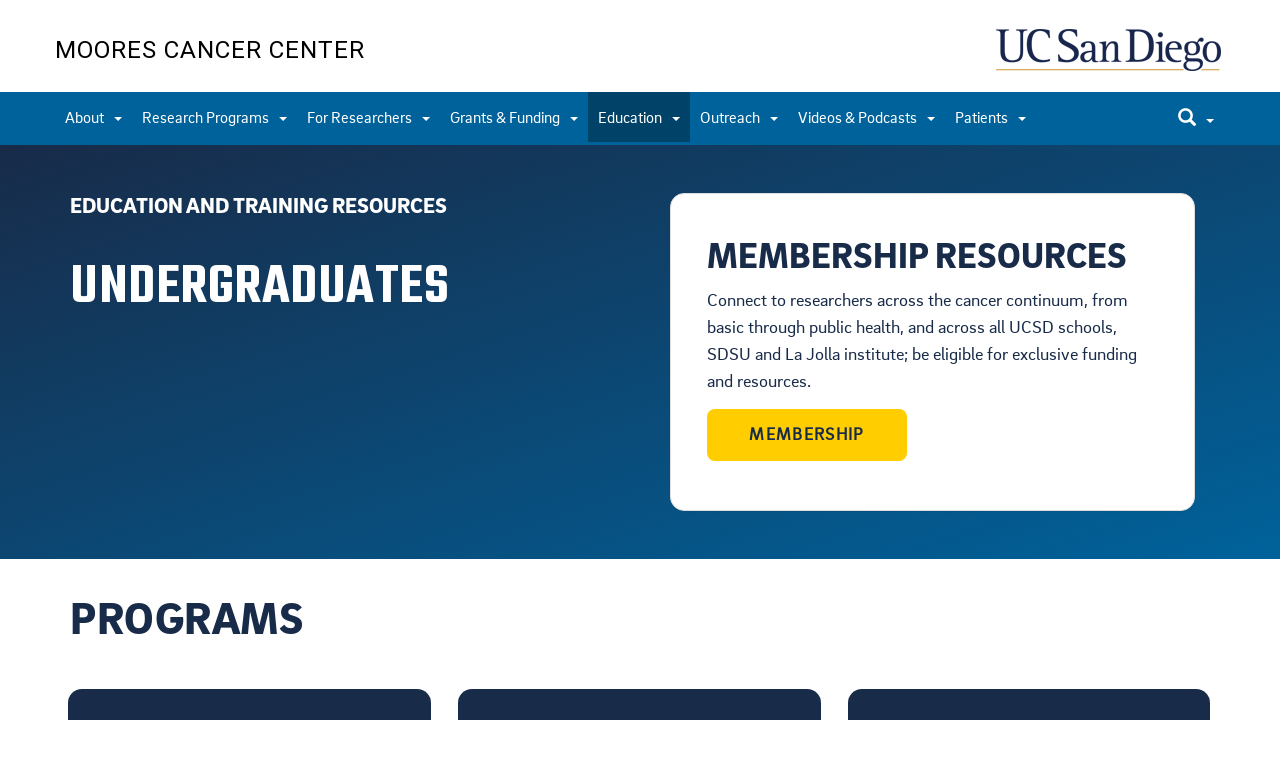

--- FILE ---
content_type: text/html; charset=UTF-8
request_url: https://moorescancercenter.ucsd.edu/education/undergraduate.html
body_size: 67560
content:
<!DOCTYPE html>
<html xmlns="https://www.w3.org/1999/xhtml" class="no-js" lang="en-US">
	<head>
		



 



    <meta charset="utf-8"/>
    <meta content="IE=edge" http-equiv="X-UA-Compatible"/>
    <meta content="initial-scale=1.0" name="viewport"/>
    <meta content="7MiYjX2ZghMOWvtKRWlar--c6mD2ose5EcbQFQ6szFA" name="google-site-verification"/>
    
    <title>Undergraduates</title>
    <meta content="University of California, San Diego" name="ORGANIZATION"/>
    <meta content="index,follow,noarchive" name="robots"/>
    <meta content="Moores-Cancer-Center" name="SITE"/>
    <meta content="Undergraduates" name="PAGETITLE"/>
    <meta content="Education programs at Moores Cancer Center for Undergraduates" name="DESCRIPTION"/>
    <meta content="706d306f0aaf69f504c6fac0d6139b32" name="id"/>

   
    


    

		








 




<link href="//cdn.ucsd.edu/cms/decorator-5/styles/bootstrap.min.css" rel="stylesheet"/>
<link href="//cdn.ucsd.edu/cms/decorator-5/styles/base.min.css" rel="stylesheet"/>


        
        
        <link href="//cdn.ucsd.edu/cms/decorator-5/styles/homepage.css" rel="stylesheet"/>
        
    
    



<!-- Site-specific CSS files -->
            <link href="../_resources/css/site-specific.css" media="all" rel="stylesheet" type="text/css"/>
    
    
        
                
                            
<!-- Other CSS files -->
<!--[if lt IE 9]>
<link rel="stylesheet" href="https://cdn.ucsd.edu/cms/decorator-5/styles/ie-support.css" />
<![endif]-->

<!-- Other JS files -->


<script src="https://cdn.ucsd.edu/cms/decorator-5/scripts/modernizr.min.js"></script>


        
    
    


<!-- Site-specific javascript files -->


    

<!--[if lt IE 9]>
<script src="https://cdn.ucsd.edu/cms/decorator-5/scripts/respond.min.js"></script>
<link href="https://cdn.ucsd.edu/cms/decorator-5/scripts/cross-domain/respond-proxy.html" id="respond-proxy" rel="respond-proxy" />
<link href="/_resources/cross-domain/respond.proxy.gif" id="respond-redirect" rel="respond-redirect" />
<script src="/_resources/cross-domain/respond.proxy.js"></script>
<![endif]-->


	</head>
	<body>
        	        
		<header class="layout-header">
			<a class="sr-only skip-to-main" href="#main-content" tabindex="1">Skip to main content</a>
			<div id="uc-emergency"></div>
			<!-- title section -->
			<section aria-label="Site Name" class="layout-title">
				<div class="layout-container container">
					




<a class="title-header title-header-large" href="/">
            Moores Cancer Center
    </a>
    
<a class="title-header title-header-short" href="/">
            Moores Cancer Center
    </a>

    <a class="title-logo" href="http://www.ucsd.edu">UC San Diego</a>



				</div>
			</section>
		</header>
		
		<div class="navmenu navmenu-default navmenu-fixed-left offcanvas" style="">
		






<ul class="nav navbar-nav navbar-right msearch">
		    <li>
			    <div class="search">
		            <button aria-label="search" class="search-toggle btn-default">
		                <span class="glyphicon glyphicon-search"></span> <span class="caret"></span>
		            </button>

		            <div class="search-content" id="search-m">

                        <form action="/search/index.html" method="get">
                            <label for="search-scope" style="display:none;">Search</label>
                            <select class="search-scope" id="search-scope-m" name="search-scope">
                                                                    <option selected="selected" value="moores-cancer-center">This Site</option>
                                                                <option value="default_collection">All UCSD Sites</option>
                                <option value="faculty-staff">Faculty/Staff</option>
                            </select>
                        
                            <div class="input-group">
                                <label for="q-m" style="display:none;">Search Term</label>
                                <input autofocus="autofocus" class="form-control search-term" id="q-m" name="search-term-m" placeholder="Search..." type="search"/>
                            </div>
                            <input class="sr-only" type="submit" value="Submit"/>
                        </form>

                    </div>
        </div>
    </li>
</ul>










  
<button aria-controls="navbar" class="navbar-toggle sr-only" data-canvas="body" data-target=".navmenu" data-toggle="offcanvas" type="button">Close Nav</button>

<ul class="nav navmenu-nav">
                                   
                                                                                 
                                                             
                                                                                                                                                   
                                                                                                                                                   
                                                                                                                                                   
                                                                                                                                                   
                                                                                                                                                   
                                                                                                                                                   
                                                                                                                                                                                                                                                          
                                                                                                                                                   
                                                                                                                                                   
                                 
                                 
                 
          
          <li class="dropdown open "><a href="../about/index.html">About <span class="caret"></span>          </a>
                   
                                                                                  <ul class="dropdown-menu navmenu-nav">
                                                             <li><a href="https://today.ucsd.edu/areas/moores-cancer-center">News</a></li>
                                                                                                                                                   <li><a href="../about/contact.html">Contact Us</a></li>
                                                                                                                                                   <li><a href="../about/calendar.html">Calendar</a></li>
                                                                                                                                                   <li><a href="../about/membership-directory.html">Membership Directory</a></li>
                                                                                                                                                   <li><a href="../about/leadership/index.html">Leadership</a></li>
                                                                                                                                                   <li><a href="../about/mcc-careers.html">Career Opportunities</a></li>
                                                                                                                                                   <li><a href="../about/annual-report.html">Annual Report</a></li>
                                                                                                                                                                                                                                                          <li><a href="../about/centers-and-labs/index.html">Centers and Labs</a></li>
                                                                                                                                                   <li><a href="../about/collaborating-sites.html">Collaborating Sites</a></li>
                                                                                                                                                   <li><a href="/about/news/index">News Archive</a></li>
                        </ul>
       
                             </li>
                                            
                                                                                 
                                                             
                                                                                                                                                   
                                                                                                                                                   
                                                                                                                                                   
                                                                                                                                                   
                                                                                                                                        
                                 
                 
          
          <li class="dropdown open "><a href="../research-programs/index.html">Research Programs <span class="caret"></span>          </a>
                   
                                                                                  <ul class="dropdown-menu navmenu-nav">
                                                             <li><a href="../research-programs/cancer-biology-signaling/index.html">Cancer Biology and Signaling</a></li>
                                                                                                                                                   <li><a href="../research-programs/cancer-control-program/index.html">Cancer Control</a></li>
                                                                                                                                                   <li><a href="../research-programs/hematologic-malignancies/index.html">Hematologic Malignancies</a></li>
                                                                                                                                                   <li><a href="../research-programs/solid-tumor-therapeutics/index.html">Solid Tumor Therapeutics</a></li>
                                                                                                                                                   <li><a href="../research-programs/structural-functional-genomics/index.html">Structural and Functional Genomics</a></li>
                                                                                                                               </ul>
       
                             </li>
                                            
                                                                                 
                                                             
                                                                                                                                                   
                                                                                                                                                   
                                                                                                                                                   
                                                                                                                                                   
                                                                                                                                                   
                                                                                                                                        
                                 
                 
          
          <li class="dropdown open "><a href="../research/index.html">For Researchers <span class="caret"></span>          </a>
                   
                                                                                  <ul class="dropdown-menu navmenu-nav">
                                                             <li><a href="../research/mcc-membership/index.html">Join MCC</a></li>
                                                                                                                                                   <li><a href="../research/shared-resources/index.html">Shared Resources</a></li>
                                                                                                                                                   <li><a href="../research/research-guidelines.html">Research Guidelines</a></li>
                                                                                                                                                   <li><a href="https://mcc-ots.ucsd.edu/">Office of Translational Science</a></li>
                                                                                                                                                   <li><a href="../research/investigator-initiated-trials.html">Investigator Initiated Trials</a></li>
                                                                                                                                                   <li><a href="../research/industry-academia/index.html">Industry Relations</a></li>
                                                                                                                               </ul>
       
                             </li>
                                            
                                                                                 
                                                             
                                                                                                                                                   
                                                                                                                                                   
                                                                                                                                                   
                                                                                                                                                   
                                                                                                                                                   
                                                                                                                                        
                                 
                 
          
          <li class="dropdown open "><a href="../grants-and-funding/index.html">Grants &amp; Funding <span class="caret"></span>          </a>
                   
                                                                                  <ul class="dropdown-menu navmenu-nav">
                                                             <li><a href="../grants-and-funding/pre-award-services.html">Pre-Award Office</a></li>
                                                                                                                                                   <li><a href="../grants-and-funding/post-award-office.html">Post-Award Office</a></li>
                                                                                                                                                   <li><a href="../grants-and-funding/funding-opportunities.html">Funding Opportunities</a></li>
                                                                                                                                                   <li><a href="../grants-and-funding/grant-preparation-support.html">Grant Preparation Support</a></li>
                                                                                                                                                   <li><a href="../grants-and-funding/pilot-grant-awardees.html">Pilot Grant Awardees</a></li>
                                                                                                                                                   <li><a href="../grants-and-funding/acs-irg.html">ACS-IRG</a></li>
                                                                                                                               </ul>
       
                             </li>
                                                    
                                                                                 
                                                             
                                                                                                                                                                                                                                                          
                                                                                                                                                   
                                                                                                                                                   
                                                                                                                                                   
                                                                                                                                                   
                                                                                                                                                   
                                                                                                                                                   
                                                                                                                                                   
                                                                                                                                                   
                                 
                                 
                 
          
          <li class="dropdown open active"><a href="index.html">Education <span class="caret"></span>          </a>
                   
                                                                                  <ul class="dropdown-menu navmenu-nav">
                                                             <li><a href="training-programs/index.html">Training Programs</a></li>
                                                                                                                                                                                                                                                          <li><a href="faculty.html">Faculty</a></li>
                                                                                                                                                   <li><a href="postdocs.html">Postdocs &amp; Fellows</a></li>
                                                                                                                                                   <li><a href="med-grad-students.html">Medical &amp; Graduate Students</a></li>
                                                                                                                                                   <li><a href="undergraduate.html">Undergraduates</a></li>
                                                                                                                                                   <li><a href="community-resources.html">Community Resources</a></li>
                                                                                                                                                   <li><a href="highschool.html">High School</a></li>
                                                                                                                                                   <li><a href="optimus/index.html">OPTIMUS</a></li>
                                                                                                                                                   <li><a href="elem-middle-school.html">Elementary &amp; Middle School</a></li>
                                                                                                                                                   <li><a href="postbaccalaureates.html">Postbaccalaureates</a></li>
                        </ul>
       
                             </li>
                                            
                                                                                 
                                                             
                                                                                                                                                   
                                                                                                                                                   
                                                                                                                                                   
                                                                                                                                                   
                                                                                                                                                   
                                                                                                                                                   
                                                                                                                                                                                                                                                          
                                 
                                 
                 
          
          <li class="dropdown open "><a href="../outreach/index.html">Outreach <span class="caret"></span>          </a>
                   
                                                                                  <ul class="dropdown-menu navmenu-nav">
                                                             <li><a href="../outreach/prostate-cancer-patient-summit.html">Prostate Cancer Patient Summit</a></li>
                                                                                                                                                   <li><a href="../outreach/community-advisory-board.html">Community Advisory Board</a></li>
                                                                                                                                                   <li><a href="../outreach/moores-cancerdat.html">Moores CancerDAT</a></li>
                                                                                                                                                   <li><a href="../outreach/cancer-health-equity-collaborative.html">CHEC</a></li>
                                                                                                                                                   <li><a href="../outreach/hpv-vaccination-workgroup.html">SD PATH</a></li>
                                                                                                                                                   <li><a href="../outreach/the-partnership.html">SDSU / UCSD CREATE Partnership</a></li>
                                                                                                                                                   <li><a href="../outreach/priority-projects.html">Priority Projects</a></li>
                                                                                                                                                                                                                                                          <li><a href="../outreach/who-we-are.html">Who We Are</a></li>
                        </ul>
       
                             </li>
                                            
                                                                                 
                                                             
                                                                                                                                                   
                                                                                                                                                   
                                                                                                                                                   
                                                                                                                                                   
                                                                                                                                                   
                                                                                                                                        
                                 
                 
          
          <li class="dropdown open "><a href="../videos-and-podcasts/index.html">Videos &amp; Podcasts <span class="caret"></span>          </a>
                   
                                                                                  <ul class="dropdown-menu navmenu-nav">
                                                             <li><a href="../videos-and-podcasts/behind-every-breakthrough.html">Behind Every Breakthrough</a></li>
                                                                                                                                                   <li><a href="../videos-and-podcasts/shared-resources-education.html">Shared Resources Education</a></li>
                                                                                                                                                   <li><a href="../videos-and-podcasts/researcher-spotlight.html">Inside the Lab: Researcher Spotlight</a></li>
                                                                                                                                                   <li><a href="../videos-and-podcasts/the-science-of-podcast.html">The Science Of... Podcast</a></li>
                                                                                                                                                   <li><a href="../videos-and-podcasts/artificial-intelligence-seminar-series.html">Artificial Intelligence Seminar Series</a></li>
                                                                                                                                                   <li><a href="../videos-and-podcasts/behind-the-science-podcast.html">Behind the Science Podcast</a></li>
                                                                                                                               </ul>
       
                             </li>
                                            
                                                                                                                                          
                                                             
                                 
                                 
                 
          
          <li class="dropdown open "><a href="../patient-care/index.html">Patients <span class="caret"></span>          </a>
                   
                                                                                                                                           <ul class="dropdown-menu navmenu-nav">
                                                             <li><a href="https://health.ucsd.edu/care/cancer/">Patient Care</a></li>
                        </ul>
       
                             </li>
         </ul>

		</div>
		
		<nav class="navbar navbar-default navbar-static-top">
			<div class="container">
			    
                <div class="navbar-header">
        			<button aria-controls="navbar" aria-expanded="false" class="navbar-toggle" data-canvas="body" data-target=".navmenu" data-toggle="offcanvas" type="button">
          			    <span class="sr-only">Toggle navigation</span>
    
          					<div class="col-sm-1 mobile-nav-bars">
          				    <span class="icon-bar"></span>
          				    <span class="icon-bar"></span>
          				    <span class="icon-bar"></span>
             				</div>
              			<div class="col-sm-1 mobile-nav-icon">
                          MENU
          			    </div>
          			    
                    </button>
                    
                    <div class="col-sm-4 pull-right visible-xs-block">
                        <img alt="" class="img-responsive header-logo" src="https://cdn.ucsd.edu/cms/decorator-5/styles/img/ucsd-footer-logo-white.png"/>
                    </div>
                    
                </div>
                
                <div class="navbar-collapse collapse" id="navbar">
			    
    	            








<ul class="nav navbar-nav navbar-nav-list">
                                   
                                                                                 
                                                             
                                                                                                                                                   
                                                                                                                                                   
                                                                                                                                                   
                                                                                                                                                   
                                                                                                                                                   
                                                                                                                                                   
                                                                                                                                                                                                                                                          
                                                                                                                                                   
                                                                                                                                                   
                                 
                                 
                 
          
          <li class="dropdown "><a aria-expanded="false" class="dropdown-toggle" data-close-others="true" data-hover="dropdown" href="../about/index.html">About <span class="caret"></span>          </a>
                   
                                                                                  <ul class="dropdown-menu">
                                                             <li><a href="https://today.ucsd.edu/areas/moores-cancer-center">News</a></li>
                                                                                                                                                   <li><a href="../about/contact.html">Contact Us</a></li>
                                                                                                                                                   <li><a href="../about/calendar.html">Calendar</a></li>
                                                                                                                                                   <li><a href="../about/membership-directory.html">Membership Directory</a></li>
                                                                                                                                                   <li><a href="../about/leadership/index.html">Leadership</a></li>
                                                                                                                                                   <li><a href="../about/mcc-careers.html">Career Opportunities</a></li>
                                                                                                                                                   <li><a href="../about/annual-report.html">Annual Report</a></li>
                                                                                                                                                                                                                                                          <li><a href="../about/centers-and-labs/index.html">Centers and Labs</a></li>
                                                                                                                                                   <li><a href="../about/collaborating-sites.html">Collaborating Sites</a></li>
                                                                                                                                                   <li><a href="/about/news/index">News Archive</a></li>
                        </ul>
       
                             </li>
                                            
                                                                                 
                                                             
                                                                                                                                                   
                                                                                                                                                   
                                                                                                                                                   
                                                                                                                                                   
                                                                                                                                        
                                 
                 
          
          <li class="dropdown "><a aria-expanded="false" class="dropdown-toggle" data-close-others="true" data-hover="dropdown" href="../research-programs/index.html">Research Programs <span class="caret"></span>          </a>
                   
                                                                                  <ul class="dropdown-menu">
                                                             <li><a href="../research-programs/cancer-biology-signaling/index.html">Cancer Biology and Signaling</a></li>
                                                                                                                                                   <li><a href="../research-programs/cancer-control-program/index.html">Cancer Control</a></li>
                                                                                                                                                   <li><a href="../research-programs/hematologic-malignancies/index.html">Hematologic Malignancies</a></li>
                                                                                                                                                   <li><a href="../research-programs/solid-tumor-therapeutics/index.html">Solid Tumor Therapeutics</a></li>
                                                                                                                                                   <li><a href="../research-programs/structural-functional-genomics/index.html">Structural and Functional Genomics</a></li>
                                                                                                                               </ul>
       
                             </li>
                                            
                                                                                 
                                                             
                                                                                                                                                   
                                                                                                                                                   
                                                                                                                                                   
                                                                                                                                                   
                                                                                                                                                   
                                                                                                                                        
                                 
                 
          
          <li class="dropdown "><a aria-expanded="false" class="dropdown-toggle" data-close-others="true" data-hover="dropdown" href="../research/index.html">For Researchers <span class="caret"></span>          </a>
                   
                                                                                  <ul class="dropdown-menu">
                                                             <li><a href="../research/mcc-membership/index.html">Join MCC</a></li>
                                                                                                                                                   <li><a href="../research/shared-resources/index.html">Shared Resources</a></li>
                                                                                                                                                   <li><a href="../research/research-guidelines.html">Research Guidelines</a></li>
                                                                                                                                                   <li><a href="https://mcc-ots.ucsd.edu/">Office of Translational Science</a></li>
                                                                                                                                                   <li><a href="../research/investigator-initiated-trials.html">Investigator Initiated Trials</a></li>
                                                                                                                                                   <li><a href="../research/industry-academia/index.html">Industry Relations</a></li>
                                                                                                                               </ul>
       
                             </li>
                                            
                                                                                 
                                                             
                                                                                                                                                   
                                                                                                                                                   
                                                                                                                                                   
                                                                                                                                                   
                                                                                                                                                   
                                                                                                                                        
                                 
                 
          
          <li class="dropdown "><a aria-expanded="false" class="dropdown-toggle" data-close-others="true" data-hover="dropdown" href="../grants-and-funding/index.html">Grants &amp; Funding <span class="caret"></span>          </a>
                   
                                                                                  <ul class="dropdown-menu">
                                                             <li><a href="../grants-and-funding/pre-award-services.html">Pre-Award Office</a></li>
                                                                                                                                                   <li><a href="../grants-and-funding/post-award-office.html">Post-Award Office</a></li>
                                                                                                                                                   <li><a href="../grants-and-funding/funding-opportunities.html">Funding Opportunities</a></li>
                                                                                                                                                   <li><a href="../grants-and-funding/grant-preparation-support.html">Grant Preparation Support</a></li>
                                                                                                                                                   <li><a href="../grants-and-funding/pilot-grant-awardees.html">Pilot Grant Awardees</a></li>
                                                                                                                                                   <li><a href="../grants-and-funding/acs-irg.html">ACS-IRG</a></li>
                                                                                                                               </ul>
       
                             </li>
                                                    
                                                                                 
                                                             
                                                                                                                                                                                                                                                          
                                                                                                                                                   
                                                                                                                                                   
                                                                                                                                                   
                                                                                                                                                   
                                                                                                                                                   
                                                                                                                                                   
                                                                                                                                                   
                                                                                                                                                   
                                 
                                 
                 
          
          <li class="dropdown active"><a aria-expanded="false" class="dropdown-toggle" data-close-others="true" data-hover="dropdown" href="index.html">Education <span class="caret"></span>          </a>
                   
                                                                                  <ul class="dropdown-menu">
                                                             <li><a href="training-programs/index.html">Training Programs</a></li>
                                                                                                                                                                                                                                                          <li><a href="faculty.html">Faculty</a></li>
                                                                                                                                                   <li><a href="postdocs.html">Postdocs &amp; Fellows</a></li>
                                                                                                                                                   <li><a href="med-grad-students.html">Medical &amp; Graduate Students</a></li>
                                                                                                                                                   <li><a href="undergraduate.html">Undergraduates</a></li>
                                                                                                                                                   <li><a href="community-resources.html">Community Resources</a></li>
                                                                                                                                                   <li><a href="highschool.html">High School</a></li>
                                                                                                                                                   <li><a href="optimus/index.html">OPTIMUS</a></li>
                                                                                                                                                   <li><a href="elem-middle-school.html">Elementary &amp; Middle School</a></li>
                                                                                                                                                   <li><a href="postbaccalaureates.html">Postbaccalaureates</a></li>
                        </ul>
       
                             </li>
                                            
                                                                                 
                                                             
                                                                                                                                                   
                                                                                                                                                   
                                                                                                                                                   
                                                                                                                                                   
                                                                                                                                                   
                                                                                                                                                   
                                                                                                                                                                                                                                                          
                                 
                                 
                 
          
          <li class="dropdown "><a aria-expanded="false" class="dropdown-toggle" data-close-others="true" data-hover="dropdown" href="../outreach/index.html">Outreach <span class="caret"></span>          </a>
                   
                                                                                  <ul class="dropdown-menu">
                                                             <li><a href="../outreach/prostate-cancer-patient-summit.html">Prostate Cancer Patient Summit</a></li>
                                                                                                                                                   <li><a href="../outreach/community-advisory-board.html">Community Advisory Board</a></li>
                                                                                                                                                   <li><a href="../outreach/moores-cancerdat.html">Moores CancerDAT</a></li>
                                                                                                                                                   <li><a href="../outreach/cancer-health-equity-collaborative.html">CHEC</a></li>
                                                                                                                                                   <li><a href="../outreach/hpv-vaccination-workgroup.html">SD PATH</a></li>
                                                                                                                                                   <li><a href="../outreach/the-partnership.html">SDSU / UCSD CREATE Partnership</a></li>
                                                                                                                                                   <li><a href="../outreach/priority-projects.html">Priority Projects</a></li>
                                                                                                                                                                                                                                                          <li><a href="../outreach/who-we-are.html">Who We Are</a></li>
                        </ul>
       
                             </li>
                                            
                                                                                 
                                                             
                                                                                                                                                   
                                                                                                                                                   
                                                                                                                                                   
                                                                                                                                                   
                                                                                                                                                   
                                                                                                                                        
                                 
                 
          
          <li class="dropdown "><a aria-expanded="false" class="dropdown-toggle" data-close-others="true" data-hover="dropdown" href="../videos-and-podcasts/index.html">Videos &amp; Podcasts <span class="caret"></span>          </a>
                   
                                                                                  <ul class="dropdown-menu">
                                                             <li><a href="../videos-and-podcasts/behind-every-breakthrough.html">Behind Every Breakthrough</a></li>
                                                                                                                                                   <li><a href="../videos-and-podcasts/shared-resources-education.html">Shared Resources Education</a></li>
                                                                                                                                                   <li><a href="../videos-and-podcasts/researcher-spotlight.html">Inside the Lab: Researcher Spotlight</a></li>
                                                                                                                                                   <li><a href="../videos-and-podcasts/the-science-of-podcast.html">The Science Of... Podcast</a></li>
                                                                                                                                                   <li><a href="../videos-and-podcasts/artificial-intelligence-seminar-series.html">Artificial Intelligence Seminar Series</a></li>
                                                                                                                                                   <li><a href="../videos-and-podcasts/behind-the-science-podcast.html">Behind the Science Podcast</a></li>
                                                                                                                               </ul>
       
                             </li>
                                            
                                                                                                                                          
                                                             
                                 
                                 
                 
          
          <li class="dropdown "><a aria-expanded="false" class="dropdown-toggle" data-close-others="true" data-hover="dropdown" href="../patient-care/index.html">Patients <span class="caret"></span>          </a>
                   
                                                                                                                                           <ul class="dropdown-menu">
                                                             <li><a href="https://health.ucsd.edu/care/cancer/">Patient Care</a></li>
                        </ul>
       
                             </li>
         </ul>

    	            
    	            <div class="btn-nav"></div>
    		
    				





<ul class="nav navbar-nav navbar-right">
		    <li>
			    <div class="search">
		            <button aria-label="search" class="search-toggle btn-default">
		                <span class="glyphicon glyphicon-search"></span> <span class="caret"></span>
		            </button>

		            <div class="search-content" id="search">

                        <form action="/search/index.html" id="cse-search-box" method="get">
                            <label class="sr-only" for="search-scope">Search Scope</label>
                            <select class="search-scope" id="search-scope" name="search-scope">
                                                                    <option selected="selected" value="moores-cancer-center">This Site</option>
                                                                <option value="default_collection">All UCSD Sites</option>
                                <option value="faculty-staff">Faculty/Staff</option>
                            </select>
                        
                            <div class="input-group">
                                <label for="q" id="search-term-label" style="display:none;">Search Term</label>
                                <input autofocus="autofocus" class="form-control search-term" id="q" name="search-term" placeholder="Search..." type="search"/>
                            </div>
                            <input class="sr-only" type="submit" value="Submit"/>
                        </form>

                    </div>
        </div>
    </li>
</ul>



				
				</div><!--end nav collapse -->

			</div>
		</nav>
		<main class="layout-main" id="main-content">
		   


    <div class="carousel slide jumbotron jumbotron-hero hm" data-ride="carousel" id="heroslider">
    
                
                
    
    
    <div aria-label="Revolving Banners with 1 item " class="carousel-inner" role="region" tabindex="0">
    
                
                
        
                
        
                
        
        
        
                                
                    
                
                
                
                        
        
                    
                
                
                
                    
                    
                        <div aria-label="1 out of 1" aria-roledescription="slide" class="item active " role="group">

                            <img alt="Blue gradient background" class="first-slide" src=""/>
                        
            <div class="container">
                <div class="cr-item-container">
        			<div class="row">
        				<div class="col-sm-12">
        					<div class="animated fadeInUp">
                                <h1 class="rt-text-light " tabindex="0"> </h1>
        						        						<a class="btn btn-lg btn-default  " data-h1="" data-module="hero-homepage" href="" role="button" tabindex="0">Learn more</a>        					</div>
        				</div>
        			</div>
    		      </div>
        		</div>
             </div>
                             
                        
    </div>
    
</div>




			<div class="layout-container row">
				









<!-- display the main content -->
                        

        
    

                            <div class="container homepage-template">
            <div class="hide">Stylesheet do not delete</div>
<style><!--
.jumbotron-hero.hm {
        display:none;
    }
    
    .jumbotron.side-image-white .col-md-5 {
        width:70%;
        padding-top:40px;
    }
--></style>
            </div>
                                    

        
    

               
       
      
              
               
                
        <div class="jumbotron jumbotron-callout-image-small-inset" style="background: linear-gradient(to right bottom, #182B49, #00629B);">
<div class="container">
<div class="row">
<div class="col-md-6">
<h4 class="white" style="padding-bottom: 20px;">education and training resources</h4>
<h1 class="white">undergraduates</h1>
</div>
<div class="col-md-6">
<div class="panel panel-default">
<div class="panel-body">
<h3>Membership Resources</h3>
<p>Connect to researchers across the cancer continuum, from basic through public health, and across all UCSD schools, SDSU and La Jolla institute; be eligible for exclusive funding and resources.</p>
<p><a class="btn btn-default" href="../research/mcc-membership/index.html" rel="noopener" target="_blank">Membership</a></p>
</div>
</div>
</div>
</div>
</div>
</div>
        
        

           
    
                            

        
    

               
       
      
                                      
                                    
                    
		
		
	        	
	<section aria-label="Tiles with Links Module" class="jumbotron jumbotron-tile-links tile-module-white" data-module="tiles-with-links">
   	<div class="container">
   	    <div class="row">
            <div class="col-md-8 text-indent">
                                    <h2>Programs </h2>
                        
                            </div>
                    </div>
        <div class="row tiles-row">
    	   	<div class="flex tiles">
    	
    			
    				
				
	    	    				
		                	
       	<div class="wrapper tile-navy-bg">
       	       		        <div class="background-image"></div>
   		       		       		        <h3>
        	   		<a href="https://ugresearch.ucsd.edu/index.html">
        		   		UCSD Undergraduate Research Hub
        		   	</a>
        	   	</h3>
    	   	       	</div>	
	
					
				
	    	    				
		                	
       	<div class="wrapper tile-navy-bg">
       	       		        <div class="background-image"></div>
   		       		       		        <h3>
        	   		<a href="https://medschool.ucsd.edu/research/student-opportunities/mstp_surf/index.html">
        		   		Summer Undergraduate Research Fellowship (SURF)
        		   	</a>
        	   	</h3>
    	   	       	</div>	
	
					
				
	    	    				
		                	
       	<div class="wrapper tile-navy-bg">
       	       		        <div class="background-image"></div>
   		       		       		        <h3>
        	   		<a href="https://createpartnership.org/">
        		   		SDSU-UCSD CREATE Scholars
        		   	</a>
        	   	</h3>
    	   	       	</div>	
	
	
    			
    	   	</div>
	   	</div>
   	</div>	
	</section>
	

                      
        
        
    
                            

        
    

               
       
      
                                      
                                                                
                                                            
                                
            
            
                        
                        
                        
                                  
            <div class="jumbotron side-image-white ">
                <div class="container">
                    <div class="row">
                        
                                                                        
                                                                        
                                            
                                                        <div class="col-md-6">
                                                                <figure>
                        	    	<img alt="" class="img-responsive" src="../_images/education/banner-urc-group.png"/>
                        	    </figure>
                        	                                </div>
                        
                                                        <div class="col-md-6">
                                                            <h2>Triton Research Experiences Links (TRELS)</h2>
                                                            <p><span class="NormalTextRun SCXW32505050 BCX0">TRELS (Triton Research Experiences Links) empowers students to pursue intellectual opportunities beyond the classroom, by providing support in the form of funding and </span><span class="NormalTextRun ContextualSpellingAndGrammarErrorV2Themed GrammarErrorHighlight SCXW32505050 BCX0">mentorship.</span></p>
                              <p><a class="btn btn-default" href="https://ugresearch.ucsd.edu/programs/all-urh-programs/trels/index.html">LEARN MORE</a></p>                            </div>
                        
                            
                                                

                    </div>
                </div>
              </div>
        

                      
        
        
    
                            

        
    

               
       
      
                                      
                                                                
                        
                                                                        
                         <div class="jumbotron jumbotron-callout-image-small-inset" style="background-image: url('../_images/backgrounds/ctainset-test-tubes1.jpg');">
              <div class="container">
                <div class="row">
                  <div class="col-md-7 ">
                    <div class="panel panel-default">
                      <div class="panel-body">
                        <h2>Undergraduate Research Experiences</h2>                        <p class="panel-text">Interested in gaining research experience as an undergraduate student? Learn more about ways to participate in laboratory research at Moores Cancer Center.</p>
                        <p><a class="btn btn-default" href="training-programs/undergraduate.html">LEARN MORE</a></p>                      </div>
                    </div>
                  </div>
                </div>
              </div>
            </div>
        
        

                      
        
        
    
            
			</div>
		</main>
		<footer class="footer">
			







<div class="container">
    <div class="row">
        <div class="col-sm-8">
        <p>
        <span>UC San Diego 9500 Gilman Dr. La Jolla, CA 92093 (858) 534-2230</span>
        <br/>
        <span>
        Copyright © <span class="footer-copyright-year">2026</span> Regents of the University of California.
        All rights reserved.
        </span>
        </p>
            <ul class="footer-links">
                <li><a href="https://accessibility.ucsd.edu/">Accessibility</a></li>
                <li><a href="https://ucsd.edu/about/privacy.html">Privacy</a></li>
                <li><a href="https://ucsd.edu/about/terms-of-use.html">Terms of Use</a></li>
                <li>
                        <a href="mailto:amaude@health.ucsd.edu">Feedback</a>
            </li>
            </ul>
        </div>
        
        <div class="col-sm-4">
            <a href="https://ucsd.edu/"><img alt="UCSD homepage" class="img-responsive footer-logo" src="https://cdn.ucsd.edu/developer/decorator/5.0.2/img/ucsd-footer-logo-white.png"/></a>
        </div>
    </div>
</div>



<script src="https://cdn.ucsd.edu/cms/decorator-5/scripts/jquery.min.js"></script>
<script src="https://cdn.ucsd.edu/cms/decorator-5/scripts/bootstrap.min.js"></script>
<script src="https://www.ucsd.edu/common/_emergency-broadcast/message.js"></script>
<script src="https://cdn.ucsd.edu/cms/decorator-5/scripts/vendor.min.js"></script>
<script src="https://cdn.ucsd.edu/cms/decorator-5/scripts/base.min.js"></script>


        
        
    


<!-- Site-specific javascript files -->



    
                                
                            
        




<script>
    $(document).ready(function() {
      $('.js-activated').dropdownHover().dropdown();
    });
  </script>

        
    <script src="https://cdn.ucsd.edu/cms/decorator-5/scripts/decorator.js" type="text/javascript"></script>
    
    <script type="text/javascript">
    (function($) {
        $(document).ready(function() {
            initCopyright();
        });
    })(jQuery);
    </script>
            <!-- Global site tag (gtag.js) - Google Analytics -->
<script async="" src="https://www.googletagmanager.com/gtag/js?id=G-TKZBSVPZCM"></script>
<script>// <![CDATA[
window.dataLayer = window.dataLayer || [];
  function gtag(){dataLayer.push(arguments);}
  gtag('js', new Date());

  gtag('config', 'G-TKZBSVPZCM', {'cookie_domain': 'moorescancercenter.ucsd.edu'});
// ]]></script>
    

		</footer>
	</body>
</html>

--- FILE ---
content_type: text/css
request_url: https://cdn.ucsd.edu/cms/decorator-5/styles/homepage.css
body_size: 5122
content:
h2, h3 {
	 color: #182B49;
}

.main-section-module h2 {
  font-weight: normal;
  border-bottom: 1px solid #0b638b;
  margin-bottom: 12px;
  padding-bottom: 5px; }

.main-section-module > .content-module {
  margin-bottom: 1em; }

@media screen and (max-width: 500px) {
  .main-section-module {
    width: 100%;
    padding: 0; } }

/*Give Button*/
#give-button {
  margin: 10px 0;
  width: 115px; }

a.give-button {
  -moz-transition: background 0.1s ease-in 0s, -moz-box-shadow 0.1s ease-in 0s;
  background-color: #DB7B0F;
  background-image: -moz-linear-gradient(90deg, rgba(255, 255, 255, 0) 40%, rgba(255, 255, 255, 0.4));
  border-bottom: 1px solid #D9740B;
  border-radius: 3px 3px 3px 3px;
  border-top: 1px solid #FFDCB4;
  box-shadow: 0 1px 1px rgba(255, 255, 255, 0.5), 0 -1px 2px rgba(0, 0, 0, 0.5);
  display: block;
  height: 30px;
  position: relative;
  text-align: center;
  text-decoration: none;
  width: 115px;
  z-index: 1000; }

a.give-button:hover {
  background-color: #C7700E;
  border-bottom: 1px solid #C86408;
  text-decoration: none; }

a.give-button span {
  color: #FFFFFF;
  font-family: Georgia,Times,serif;
  font-size: 20px;
  font-style: italic;
  font-weight: bold;
  line-height: 15px;
  position: relative;
  text-shadow: 0 -1px 1px rgba(0, 0, 0, 0.5), 0 1px 1px rgba(255, 255, 255, 0.5);
  top: 5px; }

/* flexslider homepage specific styles */
.flexslider {
  margin-bottom: 0; }

.slides li {
  margin-top: 0; }

.slides img {
  width: 100% !important;
  max-height: 305px !important; }

.controls {
  margin: -7px;
  position: relative; }

.spot-caption {
  background: none;
  -ms-filter: progid:DXImageTransform.Microsoft.gradient(startColorstr=#4C000000,endColorstr=#4C000000);
  filter: progid:DXImageTransform.Microsoft.gradient(startColorstr=#AA1986b4,endColorstr=#AA1986b4);
  zoom: 1; }

.spot-caption {
  padding: 2%;
  position: absolute;
  left: 0;
  bottom: 0;
  background: rgba(11, 99, 139, 0.8);
  color: #fff;
  text-shadow: 0 -1px 0 rgba(0, 0, 0, 0.3);
  font-size: 14px;
  line-height: 18px; }

.alt p {
  margin-bottom: 0; }

/* module styling */
.news-item img {
  width: 100%;
  margin-bottom: 1em; }

/*# sourceMappingURL=[data-uri] */

/*# sourceMappingURL=homepage.css.map */


--- FILE ---
content_type: text/css
request_url: https://moorescancercenter.ucsd.edu/_resources/css/site-specific.css
body_size: 13615
content:
@import url(https://www.ucsd.edu/_resources/css/vendor/brix_sans.css);
@import url('//hello.myfonts.net/count/4cf940');
 @font-face {
	 font-family: 'BrixSansBlack';
	 src: url('../../_files/fonts/brix-sans/brix-sans-black/font.woff2') format('woff2'), url('../../_files/fonts/brix-sans/brix-black/font.woff') format('woff');
}

/*new brand adjustments*/
 body, html {
	 color: #333;
	 font: normal normal normal 18px/1.5 'brixsansregular',sans-serif;
}
 .carousel .cr-item-container {
	 top: 10%;
}


b, strong {
font-weight: normal;
font-family:'brixsansbold', sans-serif;
}

jumbotron-callout-image-small-inset a, .jumbotron-callout-image-small-inset h3, .jumbotron-callout-image-small-inset p {
color: #182b49;
}

.jumbotron .panel {
    border-radius:14px !important;
}

/*fixing the size of the type in the nav bar*/

.navbar-default .navbar-nav>li>a {
color: #fff;
font-size: 16px;
}

.img-responsive.footer-logo, .img-responsive.header-logo {
    border-radius:0;
}

/*new theme overrides */
/*background colors */
 .navy-bg {
	 background-color: #182B49;
}
 .blue-bg {
	 background-color:#00629B;
}
 .sand-bg {
	 background-color: #F5F0E6;
}
 .turquoise-bg {
	 background-color: #00C6D7;
}
 .yellow-bg {
	 background-color: #FFCD00;
}
/*end background colors */
/*type colors*/
 .hover-yellow a:hover {
	 color:#FFCD00 !important;
	 transition:all .2s;
}
 .navy {
	 color: #182B49 !important;
}
 .blue {
	 color:#00629B !important;
}
 .sand {
	 color: #F5F0E6 !important;
}
 .turquoise {
	 color: #00C6D7 !important;
}
 .yellow {
	 color: #FFCD00 !important;
}
 .gold {
	 color: #C69214 !important;
}
 .magenta {
	 color: #D462AD !important;
}
 .citron {
	 color: #F3E500 !important;
}
 .orange {
	 color: #FC8900 !important;
}
 .green {
	 color: #6E963B !important;
}
/*end colors */
/*grit background styles */
 .grit-navy-yellow-bl {
	 background-image:url('/_images/backgrounds/navy-yellow.jpg');
	 background-size:cover;
	 background-color:#f5f0e6;
}
 .grit-navy-yellow-b {
	 background-image:url('/_images/backgrounds/navy-yellow-b.jpg');
	 background-size:cover;
	 background-color:#f5f0e6;
}
 .grit-navy-yellow-tr {
	 background-image:url('/_images/backgrounds/navy-yellow-tr.jpg');
	 background-size:cover;
	 background-color:#f5f0e6;
}
 .grit-navy-yellow-bl {
	 background-image:url('/_images/backgrounds/navy-blue-yellow.jpg');
	 background-size:cover;
	 background-color:#f5f0e6;
}
 .grit-yellow {
	 background-image:url('/_images/backgrounds/full-width-grit-yellow.png');
	 background-size:cover;
	 background-color:#f5f0e6;
}
 .grit-yellow-flipped {
	 background-image:url('/_images/backgrounds/full-width-grit-yellow-flipped.png');
	 background-size:cover;
	 background-color:#f5f0e6;
}
 .grit-yellow-tl {
	 background-image:url('/_images/backgrounds/bg-grit-combo-3a.jpg');
	 background-size:cover;
	 background-color:#f5f0e6;
}
 .grit-yellow-tc {
	 background-image:url('/_images/backgrounds/bg-grit-combo-6.jpg');
	 background-size:cover;
	 background-color:#f5f0e6;
}
 .grit-yellow-tc {
	 background-image:url('/_images/backgrounds/bg-grit-combo-6.jpg');
	 background-size:cover;
	 background-color:#f5f0e6;
}
 .grit-yellow-l {
	 background-image:url('/_images/backgrounds/bg-grit-yellow-5.jpeg');
	 background-size:cover;
	 background-color:#f5f0e6;
}
 .grit-yellow-r {
	 background-image:url('/_images/backgrounds/bg-grit-yellow-6.jpeg');
	 background-size:cover;
	 background-color:#f5f0e6;
}
 .grit-yellow-tall-bl {
	 background-image:url('/_images/backgrounds/bg-grit-yellow-4.jpeg');
	 background-size:cover;
	 background-color:#f5f0e6;
}
 .grit-yellow-tall-br {
	 background-image:url('/_images/backgrounds/bg-grit-yellow-lr-v.jpg');
	 background-size:cover;
	 background-color:#f5f0e6;
}
 .grit-yellow-bl-tr{
	 background-image:url('/_images/backgrounds/bg-grit-yellow-3.jpeg');
	 background-size:cover;
	 background-color:#f5f0e6;
}
 .grit-cyan-bl {
	 background-image:url('/_images/backgrounds/bg-grit-cyan-1.jpeg');
	 background-size:cover;
	 background-color:#f5f0e6;
}
 .grit-cyan-tr {
	 background-image:url('/_images/backgrounds/bg-grit-cyan-1a.jpg');
	 background-size:cover;
	 background-color:#f5f0e6;
}
 .grit-cyan-tl {
	 background-image:url('/_images/backgrounds/bg-grit-cyan-1b.jpg');
	 background-size:cover;
	 background-color:#f5f0e6;
}
 .grit-cyan-bl-tr {
	 background-image:url('/_images/backgrounds/bg-grit-cyan-2.jpeg');
	 background-size:cover;
	 background-color:#f5f0e6;
}
 .grit-cyan-l {
	 background-image:url('/_images/backgrounds/bg-grit-cyan-3.jpeg');
	 background-size:cover;
	 background-color:#f5f0e6;
}
 .grit-cyan-r {
	 background-image:url('/_images/backgrounds/bg-grit-cyan-4.jpeg');
	 background-size:cover;
	 background-color:#f5f0e6;
}
 .grit-cyan-t {
	 background-image:url('/_images/backgrounds/bg-grit-cyan-6.jpeg');
	 background-size:cover;
	 background-color:#f5f0e6;
}
 .grit-blue-yellow {
	 background-image:url('/_images/backgrounds/bg-grit-combo-1.jpeg');
	 background-size:cover;
	 background-color:#f5f0e6;
}
 .grit-navy-blue-yellow {
	 background-image:url('/_images/backgrounds/bg-grit-combo-2.jpeg');
	 background-size:cover;
	 background-color:#182b49;
}
 .grit-navy-yellow-blue {
	 background-image:url('/_images/backgrounds/bg-grit-combo-5.jpeg');
	 background-size:cover;
	 background-color:#182b49;
}
 .grit-navy-blue-beige {
	 background-image:url('/_images/backgrounds/bg-grit-combo-3.jpeg');
	 background-size:cover;
	 background-color:#182b49;
}
/*end grit background styles */

/*nav bar type size fix end*/

/*****changing L/R padding makes the nav bar not break into 2 lines *******/
.nav>li>a {
padding: 15px 10px;
}
/******end nav bar breaking fix *********/


 .callOut {
	 font-size: 1.7em !important;
	 line-height: 1.2em;
}
 .jumbotron-news .panel.panel-default .panel-news-title {
	 font-family: 'brixsansbold', sans-serif !important;
	 font-weight:normal;
}
 section h1, h1, .h1 {
	 font-family:Teko-SemiBold,sans-serif !important;
	 text-transform:uppercase;
}
 .teko {
	 font-family:Teko-SemiBold,'brixsansbold', sans-serif !important;
}
 .yellow {
	 color:#ffcd00;
}
 .cyan {
	 color:#03b5de;
}

.jumbotron h1 {
font-size: 3.2em !important;
line-height: .9em !important;
text-transform: uppercase;
}

.hover-scale:hover {
    transform:scale(1.03);
    transition:all .3s;
    transition-timing-function: ease;
}

.jumbotron h1 span {
font-size: 2.2em;
margin-top: .2em !important;
display: inline-block;
margin-left: -4px;
}
 .carousel .container {
	 width: 1170px !important;
}
 .img-responsive {
	 border-radius: 14px;
}
.side-image-white h2 {
color: #03b5de;
font-size: 2.5em;
}

 .and, .sm-head {
	 font-size: .6em !important;
	 display: inline-block;
	 line-height: .8;
	/* margin-top: -10px;
	 */
	 vertical-align: top;
}
 .academic, .med-head {
	 display: block;
}
 .achievements, .lg-head {
	 font-size: 1.6em;
	 line-height: .75em;
	 margin-left: -.1em;
}
/*end new brand adjustments */

h1, h2, h3, h4, h5, h6 {
line-height: 1em;
}

h1.stat {
font-size: 6em !important;
font-family:'brixsansblack', sans-serif;
font-weight:normal;
}

.learn-more-br {
position: absolute;
right: 30px;
bottom: 30px;
}

hr {
    border-top:1px solid #ccc;
    height:0;
}

.t-b {
    border-top:1px solid #ccc;
}

.b-b {
    border-bottom:1px solid #ccc;
}


.text-normal {
    text-transform:none !important;
}

/*backgrounds*/
.yellowBack {
    background-color:#ffcd00 !important;
    color:#333;
}
.yellowStripes {
    background-image: url('https://www.ucsd.edu/_resources/img/bg_yellow_lines_sm_right.jpg');
}

.larger {
    font-size:1.5em;
}

.greyStripes {
    background-image: url('/_images/bg-grey1.png');
    background-size:cover;
    background-color:white;
}

.greyStripesGrey {
    background-image: url('/_images/bg-grey13.png');
    background-size:cover;
    background-color:rgb(240,245,249);
}


.blueBack {
    background-color:#00629b;
    color:#fff !important;
}

.blueBackTransparent {
    background-color:rgba(0,0,0,.5);
    
}

/*carousel & lab page list-style-position*/

.qb-carousel .item {
    height:326px;
    overflow:hidden;
}

.portrait {
    height:300px;
    overflow:hidden;
}

/*tabs*/
.tab-pane {
    padding-top:40px;
}

.uppercase {
    text-transform:uppercase;
}

.lowercase {
    text-transform:lowercase;
}

.sentencecase {
    text-transform:inherit !important;
}

.caption {
    font-size:.9em;
    padding-top:10px;
}

.speed-mentor-workshop h5 {
    text-transform:capitalize;
    color:#ffffff;
}

td.h3 {
padding: 30px 0 10px 0;
font-weight:bold;
}

.nav-tabs>li>a {
font-weight: bold;
text-transform: uppercase;
}
/*tabs end */


.jumbotron-about-intro .overflow-img {
    width: 587px;
    height: 300px;
}

.jumbotron {
    margin:0;
}
    
.no-margin {
    margin: 0 !important;
}
.side-image .image-container {
    overflow: hidden;
    position: absolute;
    height: 100%;
    padding: 0px;
    top: 0px;
}

.pull-right {
    float: right !important;
}

.pull-left {
    float: left !important;
}

.visible-xs {
    display: none !important;
}

.calloutbox {
    width:100%;
    padding:20px;
}

 .jumbotron-news {
	 margin:60px 0;
}

.min-h-500 {
    min-height:500px;
}

.fit img {
    max-width:100%;
    padding:1.5em;
}

.spacer-20 {
    display:block;
    height:20px;
}

.spacer-50 {
    display:block;
    height:50px;
}

ol, .blue-callout {
background: #eaf0f4;
padding: 30px 50px;
margin-top: 20px;
width: 80%;

}

.p-0 {
    padding:0;
}

.m-0 {
    margin:0;
}

.mb-10 {
    margin-bottom:10px;
    display:block;
}

.mb-15 {
    margin-bottom:15px;
    display:block;
}

.mt-40 {
    margin-top:40px;
}

.px-0 {
    padding-left:0;
    padding-right:0;
}

.px-15 {
    padding-left:15px !important;
    padding-right:15px !important;
}

.py-70-20 {
    padding-top:70px;
    padding-bottom:20px;
    display:block;
}

.py-20 {
    padding:20px 0;
}
.py-40 {
    padding:40px 0;
}

.jumbotron.py-60 {
    padding:60px 0 !important;
}

.py-60 {
    padding:60px 0;
    display:block;
}

.py-40 {
    padding:40px 0;
    display:block;
}

.pt-40 {
    padding-top:40px;
}

.pt-60 {
    padding-top:60px;
}

.pb-40 {
    padding-bottom:40px;
}

.pb-60 {
    padding-bottom:60px;
}

.pt-24 {
    padding-top:24px;
}

.pb-24 {
    padding-bottom:24px;
}

.ml-0 {
    margin-left:0;
}

.white {
    color:#ffffff !important;
}
h4.accent {
    border-left: 6px solid #FFCD00;
    padding: 5px 0 4px 15px;
}
.calloutbox-people {
    width: 90% !important;
    margin: 30px auto !important;
    padding: 16px;
    margin: auto;
    line-height: 150%;
    border: 1px solid #00C6D7;
}
.padding-bottom-24 {
    padding-bottom: 24px !important;
}
.blue-text {
    color: #006A96 !important;
}

.padding-top-24 {
    padding-top:24px;
}

.padding-bottom-24 {
    padding-bottom:24px;
}

.padding-left-24 {
    padding-left:24px;
}

.padding-left-48 {
    padding-left:48px;
}

.padding-right-24 {
    padding-right:24px;
}

h1.med {
    font-size:38px;
}

.jumbotron-events-news .date-wrap {
font-size: inherit;
width: 4em;
padding: .5em;
margin: 0 1em 0 0;
background: #006a96;
color: #fff;
text-align: center;
width: 6em;
font-size: 1.22em;
line-height: 1.25em;
padding: .5em 1em;
margin: 0 1.5em .25em 0;
}


/* new */
main .layout-container {
	 max-width:100%;
	 width:100%;
}
.layout-container h2, .layout-container h3, .layout-container h4, .layout-container h5, .layout-container h6, section h1, section h2, section h3, section h4, section h5, section h6{
	 font-family:'brixsansblack', roboto, arial, helvetica, sans-serif;
	 font-weight:normal;
	 text-transform:uppercase;
}

.h3, h3 {
    font-size: 2em;
}

.h4, h4 {
    font-size:22px;
}

/*padding and margins*/
 .my-20 {
	 margin:20px 0;
}
 .mt-50 {
	 margin-top:50px;
}

.mt-60 {
	 margin-top:60px;
}

.my-180 {
    margin:180px 0;
}



 .sidebar-section {
	 margin-top:50px;
}
/*corrections*/
 .drawer-wrapper .drawer.light-theme h2 a:hover {
	 background-color: transparent;
}
 .drawer-wrapper .drawer.light-theme h2:hover {
	 background-color: #ffcd00;
}
 .drawer-wrapper .drawer.light-theme h2 {
	 text-transform:uppercase;
}
 .btn-gold {
	 background-color: #ffcd00;
	 color: #484949;
	 font-family: inherit;
	 transition: all .3s;
	 border: 0;
	 border-radius: 0;
}

.drawer-wrapper .styled-yellow {
    margin-top:10px;
    display:inline-block;
}

.main-section {
padding: 2em 0 4em 0;
}

div.cta-two-three .panel-text{
    white-space: break-spaces;
}


@media screen and (max-width:768px) {
 ol {
background: #eaf0f4;
padding: 30px 50px;
margin-top: 20px;
width: 100%;

}   
.row {
    margin-left:0 !important;
    margin-right:0 !important;
}

.carousel .cr-item-container {
    margin:0 0 0 5%;
    top:8%;
}

.carousel .cr-item-container h1 {
font-size: 1.5em !important;
line-height: .9em !important;
}    

#heroslider h1 {
width: 80%;
margin-top: 5px;
}

.jumbotron h1 span {
font-size: 1.4em;
padding-top: 5px !important;
line-height: .8em;
margin-top: 0 !important;
margin-left: -1px;
}

}
